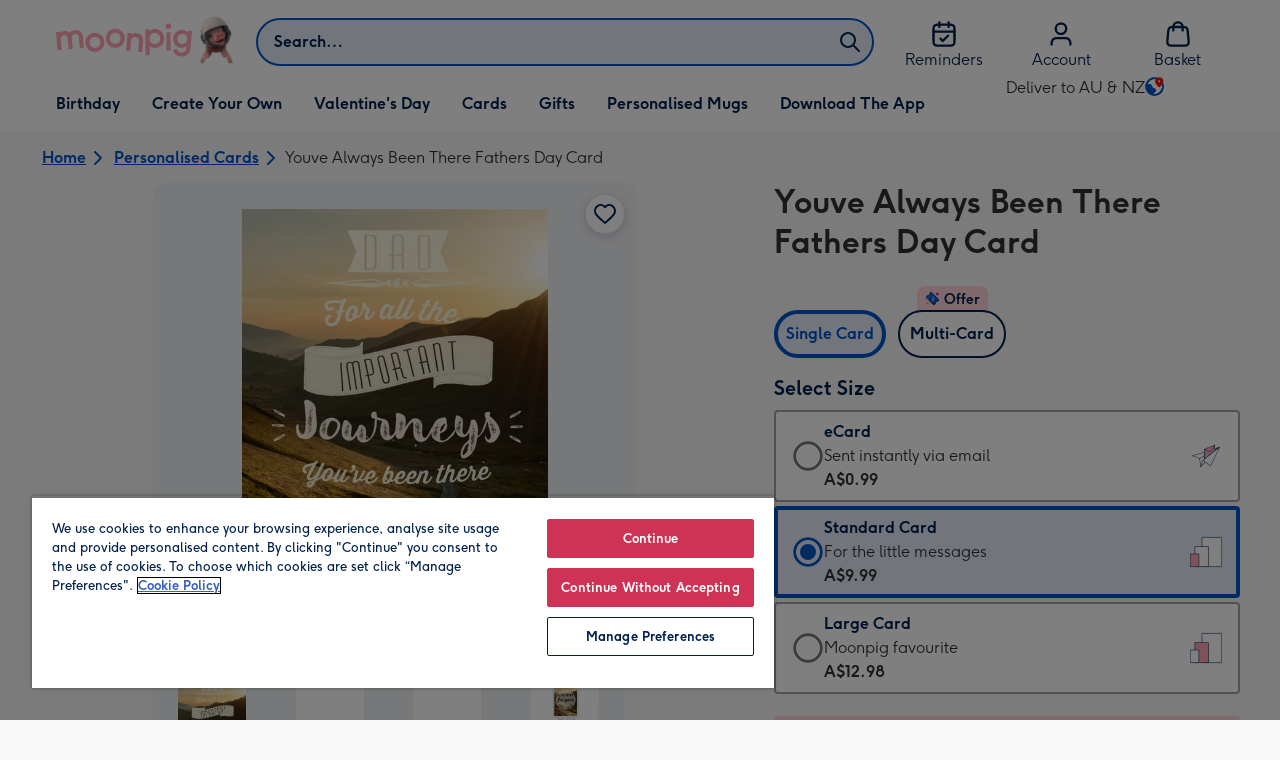

--- FILE ---
content_type: text/javascript
request_url: https://static.web-explore.prod.moonpig.net/f4e41cb40a409808b6ccd4f955aa899b31ca6188/_next/static/f4e41cb40a409808b6ccd4f955aa899b31ca6188/_buildManifest.js
body_size: 563
content:
self.__BUILD_MANIFEST=function(s,e,c,t,a,i,r,d,n,o,u){return{__rewrites:{afterFiles:[],beforeFiles:[{has:void 0,source:"/f4e41cb40a409808b6ccd4f955aa899b31ca6188/_next/:path+",destination:"/_next/:path+"}],fallback:[]},__routerFilterStatic:{numItems:0,errorRate:1e-4,numBits:0,numHashes:u,bitArray:[]},__routerFilterDynamic:{numItems:i,errorRate:1e-4,numBits:i,numHashes:u,bitArray:[]},"/_error":["static/chunks/pages/_error-9978ea255b3aaef2.js"],"/content":[e,t,r,s,c,a,d,"static/chunks/pages/content-5040553f705d25d8.js"],"/dev-explore":["static/chunks/pages/dev-explore-3f47b110bd47b793.js"],"/digital-gift-card-options":[e,s,c,"static/chunks/pages/digital-gift-card-options-09f98246bf7c2bef.js"],"/digital-gift-redeem":[s,"static/chunks/pages/digital-gift-redeem-58cd7d0644791165.js"],"/dynamic":[e,t,r,s,c,a,d,n,"static/chunks/pages/dynamic-69af373f30b47e39.js"],"/error-404":["static/chunks/pages/error-404-6a08f7b668ca887f.js"],"/home":["static/chunks/pages/home-ab822af6d37b1bbd.js"],"/pay-per-click":[e,t,r,s,c,a,d,n,"static/chunks/pages/pay-per-click-f05e43a5db7ce8f8.js"],"/product-details":[e,t,s,c,a,"static/chunks/pages/product-details-ae74e4fc246906fc.js"],"/search":[e,t,r,s,c,a,d,n,"static/chunks/pages/search-081a0976704cf50f.js"],sortedPages:["/_app","/_error","/content","/dev-explore","/digital-gift-card-options","/digital-gift-redeem","/dynamic","/error-404","/home","/pay-per-click","/product-details","/search"]}}("static/chunks/649-9bab9ad626fdd9ca.js","static/chunks/405-68c3f3f2af6da25a.js","static/chunks/317-06116c02dacb7753.js","static/chunks/35-c59ce599b7505874.js","static/chunks/492-1d50d5aa01a394c6.js",0,"static/chunks/397-3b90f8fb992650ee.js","static/chunks/245-984e0e1c660c3710.js","static/chunks/6-37c1e0c5e3ebb01d.js",1e-4,NaN),self.__BUILD_MANIFEST_CB&&self.__BUILD_MANIFEST_CB();